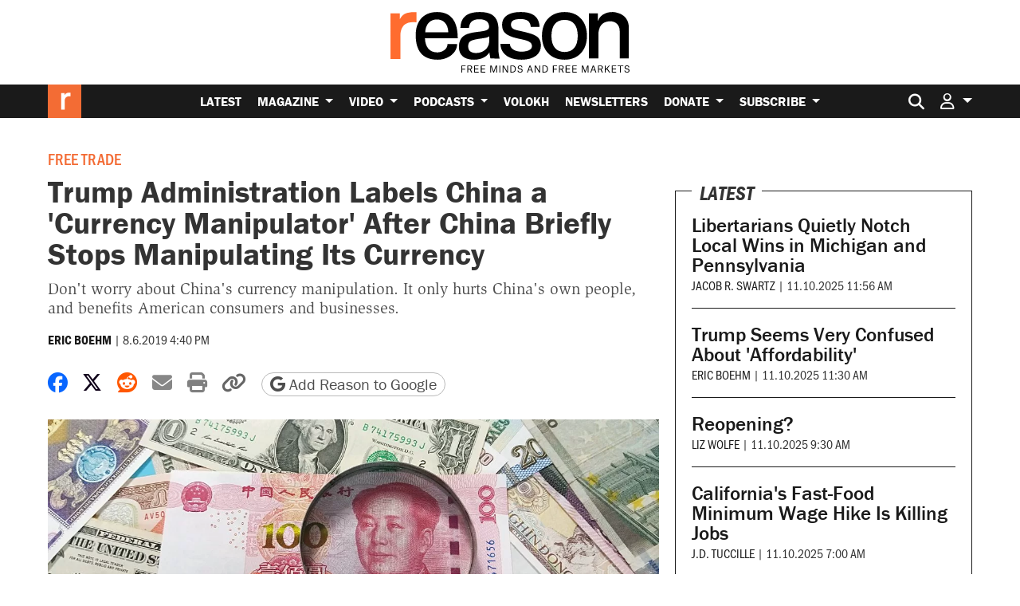

--- FILE ---
content_type: text/html; charset=utf-8
request_url: https://www.google.com/recaptcha/api2/anchor?ar=1&k=6LeMnkUaAAAAALL8T1-XAyB7vxpOeTExu6KwR48-&co=aHR0cHM6Ly9yZWFzb24uY29tOjQ0Mw..&hl=en&v=naPR4A6FAh-yZLuCX253WaZq&size=invisible&anchor-ms=20000&execute-ms=15000&cb=kv721n5kz0eq
body_size: 44879
content:
<!DOCTYPE HTML><html dir="ltr" lang="en"><head><meta http-equiv="Content-Type" content="text/html; charset=UTF-8">
<meta http-equiv="X-UA-Compatible" content="IE=edge">
<title>reCAPTCHA</title>
<style type="text/css">
/* cyrillic-ext */
@font-face {
  font-family: 'Roboto';
  font-style: normal;
  font-weight: 400;
  src: url(//fonts.gstatic.com/s/roboto/v18/KFOmCnqEu92Fr1Mu72xKKTU1Kvnz.woff2) format('woff2');
  unicode-range: U+0460-052F, U+1C80-1C8A, U+20B4, U+2DE0-2DFF, U+A640-A69F, U+FE2E-FE2F;
}
/* cyrillic */
@font-face {
  font-family: 'Roboto';
  font-style: normal;
  font-weight: 400;
  src: url(//fonts.gstatic.com/s/roboto/v18/KFOmCnqEu92Fr1Mu5mxKKTU1Kvnz.woff2) format('woff2');
  unicode-range: U+0301, U+0400-045F, U+0490-0491, U+04B0-04B1, U+2116;
}
/* greek-ext */
@font-face {
  font-family: 'Roboto';
  font-style: normal;
  font-weight: 400;
  src: url(//fonts.gstatic.com/s/roboto/v18/KFOmCnqEu92Fr1Mu7mxKKTU1Kvnz.woff2) format('woff2');
  unicode-range: U+1F00-1FFF;
}
/* greek */
@font-face {
  font-family: 'Roboto';
  font-style: normal;
  font-weight: 400;
  src: url(//fonts.gstatic.com/s/roboto/v18/KFOmCnqEu92Fr1Mu4WxKKTU1Kvnz.woff2) format('woff2');
  unicode-range: U+0370-0377, U+037A-037F, U+0384-038A, U+038C, U+038E-03A1, U+03A3-03FF;
}
/* vietnamese */
@font-face {
  font-family: 'Roboto';
  font-style: normal;
  font-weight: 400;
  src: url(//fonts.gstatic.com/s/roboto/v18/KFOmCnqEu92Fr1Mu7WxKKTU1Kvnz.woff2) format('woff2');
  unicode-range: U+0102-0103, U+0110-0111, U+0128-0129, U+0168-0169, U+01A0-01A1, U+01AF-01B0, U+0300-0301, U+0303-0304, U+0308-0309, U+0323, U+0329, U+1EA0-1EF9, U+20AB;
}
/* latin-ext */
@font-face {
  font-family: 'Roboto';
  font-style: normal;
  font-weight: 400;
  src: url(//fonts.gstatic.com/s/roboto/v18/KFOmCnqEu92Fr1Mu7GxKKTU1Kvnz.woff2) format('woff2');
  unicode-range: U+0100-02BA, U+02BD-02C5, U+02C7-02CC, U+02CE-02D7, U+02DD-02FF, U+0304, U+0308, U+0329, U+1D00-1DBF, U+1E00-1E9F, U+1EF2-1EFF, U+2020, U+20A0-20AB, U+20AD-20C0, U+2113, U+2C60-2C7F, U+A720-A7FF;
}
/* latin */
@font-face {
  font-family: 'Roboto';
  font-style: normal;
  font-weight: 400;
  src: url(//fonts.gstatic.com/s/roboto/v18/KFOmCnqEu92Fr1Mu4mxKKTU1Kg.woff2) format('woff2');
  unicode-range: U+0000-00FF, U+0131, U+0152-0153, U+02BB-02BC, U+02C6, U+02DA, U+02DC, U+0304, U+0308, U+0329, U+2000-206F, U+20AC, U+2122, U+2191, U+2193, U+2212, U+2215, U+FEFF, U+FFFD;
}
/* cyrillic-ext */
@font-face {
  font-family: 'Roboto';
  font-style: normal;
  font-weight: 500;
  src: url(//fonts.gstatic.com/s/roboto/v18/KFOlCnqEu92Fr1MmEU9fCRc4AMP6lbBP.woff2) format('woff2');
  unicode-range: U+0460-052F, U+1C80-1C8A, U+20B4, U+2DE0-2DFF, U+A640-A69F, U+FE2E-FE2F;
}
/* cyrillic */
@font-face {
  font-family: 'Roboto';
  font-style: normal;
  font-weight: 500;
  src: url(//fonts.gstatic.com/s/roboto/v18/KFOlCnqEu92Fr1MmEU9fABc4AMP6lbBP.woff2) format('woff2');
  unicode-range: U+0301, U+0400-045F, U+0490-0491, U+04B0-04B1, U+2116;
}
/* greek-ext */
@font-face {
  font-family: 'Roboto';
  font-style: normal;
  font-weight: 500;
  src: url(//fonts.gstatic.com/s/roboto/v18/KFOlCnqEu92Fr1MmEU9fCBc4AMP6lbBP.woff2) format('woff2');
  unicode-range: U+1F00-1FFF;
}
/* greek */
@font-face {
  font-family: 'Roboto';
  font-style: normal;
  font-weight: 500;
  src: url(//fonts.gstatic.com/s/roboto/v18/KFOlCnqEu92Fr1MmEU9fBxc4AMP6lbBP.woff2) format('woff2');
  unicode-range: U+0370-0377, U+037A-037F, U+0384-038A, U+038C, U+038E-03A1, U+03A3-03FF;
}
/* vietnamese */
@font-face {
  font-family: 'Roboto';
  font-style: normal;
  font-weight: 500;
  src: url(//fonts.gstatic.com/s/roboto/v18/KFOlCnqEu92Fr1MmEU9fCxc4AMP6lbBP.woff2) format('woff2');
  unicode-range: U+0102-0103, U+0110-0111, U+0128-0129, U+0168-0169, U+01A0-01A1, U+01AF-01B0, U+0300-0301, U+0303-0304, U+0308-0309, U+0323, U+0329, U+1EA0-1EF9, U+20AB;
}
/* latin-ext */
@font-face {
  font-family: 'Roboto';
  font-style: normal;
  font-weight: 500;
  src: url(//fonts.gstatic.com/s/roboto/v18/KFOlCnqEu92Fr1MmEU9fChc4AMP6lbBP.woff2) format('woff2');
  unicode-range: U+0100-02BA, U+02BD-02C5, U+02C7-02CC, U+02CE-02D7, U+02DD-02FF, U+0304, U+0308, U+0329, U+1D00-1DBF, U+1E00-1E9F, U+1EF2-1EFF, U+2020, U+20A0-20AB, U+20AD-20C0, U+2113, U+2C60-2C7F, U+A720-A7FF;
}
/* latin */
@font-face {
  font-family: 'Roboto';
  font-style: normal;
  font-weight: 500;
  src: url(//fonts.gstatic.com/s/roboto/v18/KFOlCnqEu92Fr1MmEU9fBBc4AMP6lQ.woff2) format('woff2');
  unicode-range: U+0000-00FF, U+0131, U+0152-0153, U+02BB-02BC, U+02C6, U+02DA, U+02DC, U+0304, U+0308, U+0329, U+2000-206F, U+20AC, U+2122, U+2191, U+2193, U+2212, U+2215, U+FEFF, U+FFFD;
}
/* cyrillic-ext */
@font-face {
  font-family: 'Roboto';
  font-style: normal;
  font-weight: 900;
  src: url(//fonts.gstatic.com/s/roboto/v18/KFOlCnqEu92Fr1MmYUtfCRc4AMP6lbBP.woff2) format('woff2');
  unicode-range: U+0460-052F, U+1C80-1C8A, U+20B4, U+2DE0-2DFF, U+A640-A69F, U+FE2E-FE2F;
}
/* cyrillic */
@font-face {
  font-family: 'Roboto';
  font-style: normal;
  font-weight: 900;
  src: url(//fonts.gstatic.com/s/roboto/v18/KFOlCnqEu92Fr1MmYUtfABc4AMP6lbBP.woff2) format('woff2');
  unicode-range: U+0301, U+0400-045F, U+0490-0491, U+04B0-04B1, U+2116;
}
/* greek-ext */
@font-face {
  font-family: 'Roboto';
  font-style: normal;
  font-weight: 900;
  src: url(//fonts.gstatic.com/s/roboto/v18/KFOlCnqEu92Fr1MmYUtfCBc4AMP6lbBP.woff2) format('woff2');
  unicode-range: U+1F00-1FFF;
}
/* greek */
@font-face {
  font-family: 'Roboto';
  font-style: normal;
  font-weight: 900;
  src: url(//fonts.gstatic.com/s/roboto/v18/KFOlCnqEu92Fr1MmYUtfBxc4AMP6lbBP.woff2) format('woff2');
  unicode-range: U+0370-0377, U+037A-037F, U+0384-038A, U+038C, U+038E-03A1, U+03A3-03FF;
}
/* vietnamese */
@font-face {
  font-family: 'Roboto';
  font-style: normal;
  font-weight: 900;
  src: url(//fonts.gstatic.com/s/roboto/v18/KFOlCnqEu92Fr1MmYUtfCxc4AMP6lbBP.woff2) format('woff2');
  unicode-range: U+0102-0103, U+0110-0111, U+0128-0129, U+0168-0169, U+01A0-01A1, U+01AF-01B0, U+0300-0301, U+0303-0304, U+0308-0309, U+0323, U+0329, U+1EA0-1EF9, U+20AB;
}
/* latin-ext */
@font-face {
  font-family: 'Roboto';
  font-style: normal;
  font-weight: 900;
  src: url(//fonts.gstatic.com/s/roboto/v18/KFOlCnqEu92Fr1MmYUtfChc4AMP6lbBP.woff2) format('woff2');
  unicode-range: U+0100-02BA, U+02BD-02C5, U+02C7-02CC, U+02CE-02D7, U+02DD-02FF, U+0304, U+0308, U+0329, U+1D00-1DBF, U+1E00-1E9F, U+1EF2-1EFF, U+2020, U+20A0-20AB, U+20AD-20C0, U+2113, U+2C60-2C7F, U+A720-A7FF;
}
/* latin */
@font-face {
  font-family: 'Roboto';
  font-style: normal;
  font-weight: 900;
  src: url(//fonts.gstatic.com/s/roboto/v18/KFOlCnqEu92Fr1MmYUtfBBc4AMP6lQ.woff2) format('woff2');
  unicode-range: U+0000-00FF, U+0131, U+0152-0153, U+02BB-02BC, U+02C6, U+02DA, U+02DC, U+0304, U+0308, U+0329, U+2000-206F, U+20AC, U+2122, U+2191, U+2193, U+2212, U+2215, U+FEFF, U+FFFD;
}

</style>
<link rel="stylesheet" type="text/css" href="https://www.gstatic.com/recaptcha/releases/naPR4A6FAh-yZLuCX253WaZq/styles__ltr.css">
<script nonce="lOiOK0zUqOyE22qm6HUMUQ" type="text/javascript">window['__recaptcha_api'] = 'https://www.google.com/recaptcha/api2/';</script>
<script type="text/javascript" src="https://www.gstatic.com/recaptcha/releases/naPR4A6FAh-yZLuCX253WaZq/recaptcha__en.js" nonce="lOiOK0zUqOyE22qm6HUMUQ">
      
    </script></head>
<body><div id="rc-anchor-alert" class="rc-anchor-alert"></div>
<input type="hidden" id="recaptcha-token" value="[base64]">
<script type="text/javascript" nonce="lOiOK0zUqOyE22qm6HUMUQ">
      recaptcha.anchor.Main.init("[\x22ainput\x22,[\x22bgdata\x22,\x22\x22,\[base64]/[base64]/[base64]/[base64]/[base64]/[base64]/[base64]/Mzk3OjU0KSksNTQpLFUuaiksVS5vKS5wdXNoKFtlbSxuLFY/[base64]/[base64]/[base64]/[base64]\x22,\[base64]\\u003d\\u003d\x22,\x22V8Ouwp3CrFZ1a8K1wqXCnsOnT8OtW8OBfWDDqcK8wqQjw65HwqxMacO0w59Gw6PCvcKSJ8KnL0rCjMKwwozDi8KmR8OZCcOiw7QLwpIWdlg5wqnDocOBwpDCozfDmMOvw554w5nDvlfCuAZ/BMOxwrXDmDdrM2PCuFwpFsKECsK6CcKrPUrDtCxAwrHCrcOePlbCr0wdYMOhGMKzwr8TQH3DoANswpXCnTp/wo/DkBwkecKhRMOSHmPCucOGwpzDtyzDlHM3C8OPw43DgcO9LhzClMKeAsOPw7AudXbDg3sjw47DsX0vw7Z3wqVhwrHCqcK3wpjCiRAwwrDDnzsHP8KVPAMcT8OhCXRlwp8Qw4wSMTvDnVnClcOgw6Z/w6nDnMOqw6BGw6F5w6JGwrXCu8O8cMOsJQNaHwTCr8KXwr8MwpvDjMKLwpEoThF1XVU0w7lnSMOWw4oqfsKTWRNEwojCkMOmw4XDrmpRwrgDwq/Cmw7DvB5PNMKqw4rDkMKcwrx6Gh3DuiLDtMKFwpRWwrQlw6VRwpUiwpsXeBDCtQxLZjcqCsKKTEXDqMO3KUDCsXMbM3Ryw443wrDCoiE4wpgUEQHCtTVhw6bDgzVmw6bDvVHDjycGPsOnw5vDhmU/[base64]/Cn8K9LsOkPsK1w5J5Q0DCng3CllJnwqx6AMKyw47DvsKVAcKnSl3Do8OOScOuHsKBFXTCi8Ovw6jCmBbDqQVrwogoasKLwpAAw6HCsMODCRDCsMOwwoEBCRxEw6ELXA1Aw7BfdcOXwpvDscOsa0MlCg7DvsK6w5nDhGTCs8OeWsKWKH/DvMKGCVDCuAN2JSVhf8KTwr/[base64]/w4s4w7B3MMKmZDNnwpZ0wqbDg8Kwa0BXw6DCt8KHwoDDv8O8FVfDpk41w43DtRcQeMOLJWUvWnPDqDTCpjBLw7ZpHHZjwohDfMOVCTVBw6DDkQHDlMKUw7NOwqTDoMOiwozCs2o5a8KVwpLCgsKPTcKZLyXCoxjDjVzCpMOwSMKBw40mwp/DkDIvwrFEworCj3kUw4bDlkfDm8O6wpzDhMKvBcKwXE5ew5/CujQ7MsKMwrkiwohyw7oILw0nesK0w7t5J3B9w7Bjw6bDqFsfRcOMWj0ECkLChFHDrm1dwoFfw6PDnsOXC8OZd3ZYWsOIGcO6woVYwqxNMTXDsgtHNMKkSE7CqRXDo8Kww60SQsKcZ8O/wqlwwoxyw6rDqhxYw5UPwrR9Z8OpAmMDw6fCvcKxKj3DpcOzw6RGwq4Ow51GdUPDt1nDi0jDpDYKBgNUYMKeLcKNwq5XcDDDusKKw4PCsMKxEUzCkB/Cs8OMT8O5MCzDmMKgw6RMw6tnwq3DmjdUwrzCtUvDoMKnwqQoRwFVw4dzwqTDr8OpIRrDkTfDqcKqScOhDEkQwrPCpGHChiwPBsODw65WTMODe01VwrUSf8OEY8K0ZMO6Kk05woovwonDr8OewpzDpsO6w6powp/DocKfZcKNOsO6BV/DoULClUzDiX14w5vCksObw6kkw6vCrsKqEMOlw6xSwp7Cl8KGw6/CmsOZwoPDilTDjSzCm2MZCMOYXMKHRCViw5Z3woZSw7zDocO4CT/Dg19hScKqOAbClBgeG8KbwozCpsK/w4PCocKCKB7DvsKVw6Rbw5fDkUfCtxMNwrHCi2kEwpTDn8OsWsOMw4nDosKUPmkbwpHCnxM3HMO1w44/[base64]/ClsOdwpzCkCTCixsHw6p3N2PDnB9gw63DpxDCiT/[base64]/CgzbDi8Kgd2bCs1pYBcOvw45xw5FfB8O8EFIdScOyZsK3w6JSwogiMxBXV8OVw6PCgcOBDMKFNWrCvcOgEcOJwoPCtcOQw5gowoHDn8OGwrdkNBgHwpzDncO/TVLDtMK8QsO0wqQ5UMOySmxXeQbDtMK0SMKGwoDCn8ONaEfCjyPDtUrCpyEteMOAEsOawpnDgcO7wqRbwqpZO2BLHsO/[base64]/CrGZ1FMKbFxsrB8OMw6xiwrpWMETDmSh4w7lpw6PCq8KTwrMuLcOUwr3Cr8OfM33CncKPw4IYwoZBwp88JsKMwq52w5FWV17DmzfCuMKzw5Uyw5t8w6HDmsKgOcKrfR7DtMOyJcOtZ07CkMKgEiDDk1BmTzbDlCLCtHsuQ8OzF8KBwr/DhsKMZsK4woo+w7REZj4Wwq0dw5PCo8ONVsKCw5x8wo4eP8KAw7/Cs8Kzwr8qScORw5QnwpvDoFnDt8OBwp7Cg8Ktw6kRLcKORMOOwqDDriDDm8Kowo0GbxJRdBXDqsKvcB0yccK7BlrCq8OAw6PDrRkgwo7DsgfCvgDCqSdyBsK2woXCiHJ5wrPChQ1owrzCtDzCjMOVPTsiw5/ChcOVw5XDllnDrMOSQ8KLJDMzTChWTMOnwqfDrnpdQBLDkcOQwoTDt8K6TsKvw4d0bxTCncOaYQ8awp/CssO1wplIw7Ycw6PDmMO4UwASecOXHsOiw53Co8OcQMKRw4E4NMKpwpjDnAJzbcOXR8OyGMOcBsKwNG7DjcOie0VCEjdiwo1APw95O8ONwoR/XlViwppJwr3Cow3DplYKwrNqbi/CqsK9wrASE8O7wo43wq/DrU7CngReO0XCqsKXEMOhC2rCq0bDpDJ1w4LChVQ1DMOFw4k/[base64]/LTQBXsOnIx1dFV45wrRkMMOQw4jCucO4wprCu0rDmxLDlcORSsKaSXFowoUaEjxSI8Kgw7wtP8OFw5nCr8OMEVstecKTwq/[base64]/[base64]/Cm8Oww4rDk8O1T2nCgV3CmMOKwprDvcKOwoQ8Ij/ClDYoOz3Cl8OfFmTCgXDCpcOGwpXClBMhexRQw7vDo1nCuwltN0wlw6nDkgo8ZyJWTMOcUcONA1vDvcKHR8K6w5IGZWZIwrHCp8OWH8OnWT9NAMKSw5zDiC7DoGQFwqXChsKLwo/CrcK4w7XCrsO8w74mw7XCkcOGOsKIwrXDoAJUwos0S3PCjMKVw5TCjsK/WMOgZFDDpMOxYCLDoFjDhsKEw7wpIcKew4XDkHbCr8KadykAD8KIT8Odwq/CscKPwqsLwqnDnFMLwp/Dv8KPw7VMBsOJVsKDa1XCjMKCUcKRwok/Gn8NasKJw7lmwrJ7BcKdDcKHw6/CgVbCqsKsDsKmWFjDh8ObSsKPHMOrw4thwrHCj8OtWBgVZMOEcEIuw45iw4wLWTAwaMO9TEJxWMKUCTPDu3HCrcKRw59Bw4jCtcKNw7PCi8KQU1Axw7VtNMKZLiLChcKOwoIubjVQwofCuSbCtCgEDcOHwr1OwoZCTsK8HcKgwrrDhUUVUCcUcXTDm0LCjGXChsOPwq/DkMKXF8KfBUtXwr7DmDV0G8K9w6bCgH0qMU7CpSt2w6daBsKsCBzDrMOvEcKRZjl2QRcWIMOIDC/[base64]/CgyfCkMO3HsOCdsKdwrvDosKmwqPCssOZKcKuwpjCqsKUw4NMwqdpaBx5fG0zBcOvWi/CvMO/TcKow5VYCA51wq1PC8OiO8KyZ8Opw6gLwqJ1XMOOwp5lBMKsw7YIw7ZtY8KHWcOcAsOCD0x3wr7CjVDCvsKcwrvDp8KyVsKnbmQSHnFvaVZ7w7wREFPDpMOawrpUKTQEw5YQfU7Ct8OOwp/CmXfDjMK9dMOYDcOGwpIQe8KXdnhJNXYveyHDlDbDucKGR8KMw6vCn8KlYQ/[base64]/[base64]/w783w5/DvcOyw5AwE8Olw7nDgcKUw5J0wp/[base64]/CscKddx3DhsO4wpbCjcOAFBDCpXLDlxRbw7oRwq7CnsK6Q0nDlXfCkcOMMQ3CqMORwopVCMOFw5Rlw6MrHVADVMKTE0jCl8OTw4NSw5/Ch8Kiw7IAXw7DhR/DoBBOwqJkwp0gFlkHw58UaG/[base64]/DjxgUwobDoV7CpkzCs21ywqkrwojCnEVNem8vaMKgEkoxT8OQwrkMwrQdw5ghwqQpVhrDujF+CMO4UsKqwr7Cg8Omwp7DrEIkZMKqw50JV8OTDkwQcG0Swq02wq94wrbDtMKvCcOYw4XDlsOzQARLN1TDosO5wpEpw7R+wrbDmj/CtcKUwrN4wqfCnQnCj8OONgwSOF/CnsOrWC8SwqrDugzCtcKfw7hqHAF9w7E4A8KaaMOKw6wGwqsyN8K3w7HCjcKVRMKSwr41RCDDqChmFcKYU1vClkA/w4/ChG4aw5gDM8KUeGzCoSrDjMOrTmzCuHwNw6t0DsKTJ8KzQFQFanzCt3XCuMK1aWfCmGnDvXxHCcO2w5VNw4nCp8KqQgJ9GUozOMOmw7bDmMODwpzDjHpRw7pjRWPCjcKIIV/DhcOjwo9GKsOSwpjCpzIDZcKENlTDlijCt8K+dglKw7pGT3rCqFwEwp3CjBnCjVxCw6dxw6nDpVEmIcOfd8KIwqMSwp9Swq01wojDlMKNwpvClT7Dh8ODUSrCrsOVDcKdNUvDhT1ywqUuKcOdw7vDgcOQwqx+wqV1w40MeQzCtUPCggxQw7/DqcOENsOHIl9twrUKw6XDtcKFwpTCocO7w5HCjcK+w5xHw44aWXcUwr4pScOOw4jDq1NGMxxQcsOKwrDCmsOGM0DDlVjDqAlrBcKOw6PCjsK7wpHCuB81wofCrcOZTMO3wrZFLwPChsO/bwYAwq3DoxPDvDQJwoR+W3xmTUHDtjLCh8KuJCjDkMKxwrEAZMOgwo7DiMOjw4DCosKYwrvCl0LClkDDpcOMKUTDr8OvDBPDmsO5w73CqUTDm8KWQyjCuMOIScKiwqbCtg/[base64]/w4EuXQhPw73Cimt+w75tfsOGwqDClEs9woTCmsKoP8O1DCTCoHfCmVtVwq5KwqYDDMOjcmpdwojCt8O/w4LDtMOywqXChMOyFcKtTsK4wpTCjcKGwrnCqMKXB8Oxwrsvw5xzcsOMwqnCj8OUw5TDosKxw67CjBNLwrDDq34JIjHCsjXDuV4jwpzCp8OPWcO5w6LDgMKCw7w3X1jCtTjChsK3w73CqxJKwpxGAcKyw7/CpMKNwpzCqcKFIMKAHcK6w53CkcOPw4/[base64]/Dp8OLYggVKxfDgMKMw7nDosOJwpXDg8KHw6Y8B3TCoMK5XMKJw6XDqR9TSsO+w5JgfDjCrcOswpTCmxfDmcKGbjLDuQDDsVlUXMOIIw3DssOfw7dXwqXDjB01A3NjHMOxwoEIZsKiw7c9UVzCvsKlSEjDksOnw49Ww5TCgMOxw7RWQicpw6/[base64]/IsKwQcOow4rCp2TCj8KRwpNswqPCiGBKw7zDu8KgBScOwr7DuD/DtAXCu8OjworCiVs/wrB4woPCh8OoBcKVUMOVZSAfJCI7T8Kawo8tw6smfmlrcMKXK289fgTDoxFVb8OEEgoYOsKgD3XCv37DmVw/w7s8w5LChcOiwqpfwqfDji4xHh5mwrTCgMOzw63Cv0TDiCTDosO1wqlDw7/ChQFLwr7CoQHDqcK8woLDkEMhwoAAw5VCw4zDjHTDj27DqXvDpMOXKxLDosO/wo/DtEcLwpwxPcKHwrVQB8KiQ8OPw63CssOHBwrDlMK0w7VCwqlgw7DDiA5qfXTCqMO6wqjCgSlkFMKRwp3CucKzXh3DhsO0w6MPWsOdw5kpCMOqw6QoNMOuXA3DocOvecOXZwvDhH1Qw7ggT0PDg8K3wrLDjsOrw4jCusOASHcbw5/DusKMwpsxanrDpcOpen7DjMObSRPDuMOcw5oSU8OAbsK5wpAgR1LClsKyw63DoAjCmcKaw7fCo3PDtMKJw4csUlFeAlJ3wojDtcOzfh/Dugk/SsOHw5lfw5dMw5JkAVXCucOWOF7Cs8KWEsOtw7HDgyRsw7jDvkhkwr1NwqjDgRLCnsO9woVHJ8KwwqrDm8Osw7bDpsKSwr9ZMjvDv3hVdsKtw6zClMKnw4vDosKDw7TCr8K1BsOdSmnCvMO4wq4zLltuCMOCJ1fCusOAwo3DgcOaTsK/wrnDoHzDicKGwoHDtWVdwpXCrcKLMsKNNsOlfFRaCsOtQxNyDgjCgGg3w4QEJRlSIMO6w6XDqVDDi1vDmMOjKcOURMOKwqTCtsKRwpnCiCUow5lJw5UNbWUewprDlMKsH2ZpUsOZw59gTMKawpfChAbDo8KFOMKlTcK6bMK1VsK+w5JWwoxUw44Xw4UpwrEJbiTDjQ/CrndEw6klw7UHIAHCsMKAwrTCm8ORNkLDnAPDqMKbwrjCqyhJw5fCmcKyLcOXaMOPwqnCr0dWwozCqCXDncOgwr7DjsKPJMK9NgcEw5LCtEBNwoo5wpBXOUJ4c3HDpMKwwqQLa3JXwqXCiD/DjxjDpRQlPmdvHypewq1Ew4nCtsOSwqDDlcKXW8Ohw4U1w7kaw7sxwqjDiMOLwrzDs8KldMK1cD8dd0FMTcO0w4dPw5sOwoM/wpjCrwEkfn56b8KJI8KGVV7CrMOeZnxUwrzCpMOXwoDCt0PDvGPCr8OBwpXClsKbw6x1wr3Dj8OXw7LCmhh0KsK+wrDDtMKrw6YxO8OHw43CnMKDwog/[base64]/Chx/DsMOFGUN+wq/DpGvDq8KMwo7Dp8OPIiPDocKWwpPCvV3CgVo7w4TDv8OzwoMhw7Qqwo7DvcKGwrTDsATDnMOXwp3CjGkgwpNPw4cHw7/CpcKpbMKXw74QAsOvQMOoDD3Cg8KQwq0Mw73DlATChzA0dRzCiTkIwqbDjQ8dUDDCpwLCksOhf8Khwro6YhbDmcKKOEYIw7XCvcOaw7vCpcK2VMKzwpEGGFTCrMKXRHg8w7jCrl/Ci8Khw5DDgHrDhU3CmMK0Rm9zNsKzw4oZVVPDjcKlw6oDCXDCr8KqdsKlKDsfSsKZSToINMKiWsKHI3MDbMKIw4LCqMKeFcKDSg4cwqbChzkFw5LCmizDmcOAw6c3DVvCusKGacK6OcKUR8KqAxFvw50Aw4rCtAfDjcOMCEXCrcKvwo/[base64]/DkMOxVXpgw6puTH5uB8Kew7bCvhR8MMO3w7zCmcKzwp7DlU/[base64]/Dg0ZUw4gmcWjCjsOZw4nDhMOhwodlOsOaC8OcfMOGWcKRw5Ygw6QAUsONw64fw5vCrV0RLsKeAsOoAMKtFx3CoMKpMB/CtcKKwo/[base64]/w5bDlcOhw63CkRnDrm4TBy/DlwR1BWfDp8Olw5Q0wozDuMK8wpDCnD47wrAjF1/DpW59wqLDq3rDqVxlwqfDoAPChR/ClMK9wr81G8OmHcKjw7jDgMKRW0YMw73DscOSIgU1W8OYck7DjzwXw7fDrExEUcOywqBXIS/Dg2Nxw6rDl8OJwrIOwrBLwrbDnMO+wqcXNGXCrhJMwrtGw77Du8O/WMK2w5bDmMKZLzxdw59iMMO7G0XDpXQqek/CqsO4CX3DtMOiw4/DoCwDwqTCpcOuwpAgw6fCosOSw4fDq8KLMsK6WEpBVMOVwqoTGizCv8Ohw4jCvkbDvcKJw43CqsKJFklSZzDCthzCgMOHNyjDjDLDrynDtcOpw5ZnwoRuw43CjsKtwoLCmMKJIUfDnMKIwo5SXSRqwqAuJcKmP8KDPsObwrx6wqrDh8OYwqZTV8KHw7nDtzt8w4/DocOTRsKewqw7UMO7NsKKRcOad8ORwpHCqUvCtcKkb8KzBDnCuBjChXMNwp8lw7DDqDbDvy3CrsKSUsOqaBXDpMOgNMKVVcOJLgPCmcO5woXDvV11BMO+EMKpwp7DnzvDsMOOwpPClMKSXcKEw5XCtMOCw7DDrlIiBcKvV8OMHxo3fMO/HwbDuTTClsOZI8KEGcKrwqzCi8O8OybCscOiwrbCiTMZw6vCo3RrEcKEQCRZwpTDlwrDssKkwqPDucO8w5IBdcOnwofCocO1MMOEwokpwp7Do8KUwprChcO3ERkwwrVubkTCul/CsSjDlj/DsBzCq8OeWD0qw7bCtUHDvXY0ZS/[base64]/CpcOLXXvCi8KRTUbCqcKdE3BXw6fDnsO/[base64]/wqAqfQ5/wobCki3Dq8O4ScKbNk3Di8Ksw5/CuX4mwocrfMOzw7ZrwoJaK8KaXcO4wpBXHWweGMOyw5dDEMK9w5rCvcO/IcK8HcKQwpLCt3YKZQwNw7VMU0XChgfDnmNYwrzDlUZIVsKGw5zClcOVw413wp/CqWhEDsKtasKbwq5sw5HDp8ORwo7CvMK5w6zCm8KBcE/[base64]/CnC3Do0cjZMKTHHteDmvDuzkAIEvDiAPDqcOPw43CgUdjwpHClXoMRVpJaMOtwqQUw7Jew61wDkXCjFYDwr1BNkPChxrDph7Dq8Otw7TCgypyL8OBwo3DhsO5GFwdfXp2wocSTcOhwqTCr1t/woJ3ZUocw6dpwp3CmBE+Sg96w65YfMOSDMKpwq7Do8KtwqRhw4HCqFPDosO+wpBHOMK1wpUpw4V8Ow91w5UGMsK1HDHDn8ObAsOsZ8KeJcOSGMOwaB7DvsO6UMKLw6gZGBIpwpPCm0/[base64]/[base64]/DmxJfwoJNwp8VBcKEw6llwpjDjsKOwqM+clHChVbDrcOTcFDDtsOfEkjCt8KnwpsYc0AfJCBtw58RQ8KkR2F4T28xAsO/E8Kpw5E/ZwjDqkoiwpI7wrxRwrTDkUHDpsK5R0c7WcKjK2UOPW7DlAgxDcK4w4MWT8KKcXHCuTkBFC/DtMKmw4rDosOOwp3DiHTDisONDmXCpMKMw6DDh8KOwoIaVGIyw5ZrGcKAwqtDw6EUE8K4MW3DkcKVw5HCncOCwpvDvFZew4gZYsOGw5HDrHbDrcOzG8Kpw4plw6J8w6FFwqoCTQvDiBU1w5cXf8OSw5N/O8K4X8OELG1Cw53DtwTCml3CnF7DnGHCizHDvVAxYTjCq33DlWJtZcO3woI2wqh5wrAFwpJEw6Vid8OLIT/[base64]/Cv8OnbcO4w4htw7nDrg3CgFE/wrxSw5HCqnnDrBVLA8OIEWjDrcK+PhPCvyQyOsKjwrXDqMK4UcKKC3Qww6xJf8K8w6rDn8O2w77CpsKuWz0Fwp/CqhJdKsK5w4/[base64]/DuVALwqTCusKFDG9Zw7jDqMOCWcKLCC/DmzDCqx4XwpJYRy/CpsONw69OWVDDlUHDpcO+GB/DtMKuBUUtUMKmbRV+wqzCh8OpHmNVw719Fnkxw6suLTTDsMK1w6cSC8ONw7nCtcO6BVXCiMKmwr3CsSXDqsO4woAIw50ffnvCuMKafMO2XTjDssKaATvDicOfwp5bCQAmwq57SHduXsOcwo1Hw5/[base64]/Dp8KEw5jDlcKHQSYlYA1RMGF1woNaw5/[base64]/CnkjDn8K/MT1PwoZOw6BRwqDDpsOof1IuaMKKw4DCmjLDiQfClsK8wp3ClWlGViYnwpJ5wojDoR7DjlvDsg1EwqrChk3Du03CnALDq8O5wpB4w4p2NkXDm8KCwo0AwrcBF8Kqw6PDusKxwq3Cni9GwrvCmsK7BsO+wp/DlsKew5Ruw4nDncKcw7sEw6/Cl8OAw79uw6bCjm0PwozCtMKKw6ZZwowXw7kkFMOrZzLDm3XCqcKLwr4ewpHDj8OYUk/CmMK5wrTCtXdiaMKCw7ZXw6vCrsK2c8OsOxXCqHHDv1vClTw8RMOOJhLCvsKLw5J3wrYUM8KbwoDCu2rDkMOpBBjCqWg8FsKiKcKeOkHDnybCvDrDpGRsWsK1wpPDsiFKPT9IRDM9RWtEwpdlXQLCgEvDucKRwq7Dh2oaNH/Dghk+fXrClcOkw4gGScKMZFsUwqVpKV1Xw77DucOfw4rCpAUywqJ6Aj0Zwo9Bw4DCnAxpwotQPcKVwqHCo8Oqw4ITw7RhAsOuwoTDn8KnFcORwoDDhX/DpBLCr8KfwpPCgzkrLBJowp/DknTDt8KIUBLChAsVwqbDggbConERw4pVw4HDm8O/woR1w5bCrgrDnsOawq0gDjAxwrU1dcK6w5rCvEjDm2DClhjDqcOAw7pewqbDgcKfwpPCrzthTsOQwoTDqsKFw4MbMmDDg8OtwpgxXcO/w4LCmsOLwrrDncOzw5zCnhnDjcKXw5FUw6o8woE/DcOpCcKTwrZ6KsKFw6bCisOvwq03QRoTVFrDqW3CmEfDlQ3CvmURZcKmRcO8G8KASQNbwowSDG3CrXrDgMKPFMOywqvCtT1Sw6RqLsOeMcKgwrRtDMKrUcK9OAhnw5EFZHliD8OPw5/CnUnCpgtwwqnDm8K+N8KZw7/DqADDusK0aMO3Sg5WH8OVVwxqwrMWwr8lw5JSw6k6w5hCRcO7wqYMw6zDtMO6wocLwr3DlG0AbcKdccKRJsKNw4zDtlY2ScOGN8KdBknCk0bCqFLDqFh1RlHCsxAmw5XDlnjCoU4CG8Kzwp7DssOJw5/CkgZoLMOJTy4LwqoZw5LCjgzDqcKLw7kywoLDkMOrVMKiSsKqaMKScMOCwrRaUcOjHGQUWcKIwrPCucOMwrXCvMK9w7zCjsOfBWlKOEPCqcKoFypneRsmdRRGwpLCjsKMAyzCm8OmMk/[base64]/[base64]/CuEguwr/DgMK+w6/DrGDCqGTCicOkwp0kw5jDoUdBKsOaw5x+w7PClBTDqzrDhsOaw6LCmzPCssOMwoDDhEnDrMK6wpTCiMK6w6DDkEEnBsOSw44vw5PCgcOockDCvcOLbV7DvjfDnh01wqvDrx7DuirDsMKPI1jCicKXwoFbeMKQSgIaFzHDmnocwrNbMDnDgm/Dp8Opw6tzwpxawqJ8JMOZwqljb8O6wrskTWUBw77Dv8OPHMOhUzcBw55kaMKVwpBEYiVMw4TCm8Khw6Y/En/CosOdRMKCw4DCtMKfw5/[base64]/ChcOIwpgFOMOyw4/CvirDnjTDoMK0LiQjwrs7NC1oacKDwr8AAT3CgsOiwpc+worDs8K3LDcpw6hmwqLDpcK+elxaLcOUJXFVw7shwqDDpA4WRcKIwr0zHUh3Plt6OW0Yw6MVc8O/EsKpYWvCusKLKy3DlgHCk8KsWcO4EVEzYsOKw5ROT8OLVz/Dk8KHGcKGw4cMw6MzAUrDhsOdVsKeal7CpsKBwo8ow5BWw4bCiMOjw4BiZGsNaMKnw4EIM8OOwr8ZwrJbwo1oFcKmXWDCvcOQOsKFZ8O8IhrCoMOMwpvCtcOqa357w7bDsgw8BAHCpVfDjysbw4rDnCnCj1cDcHHCmHZqwofChsO9w53Drg47w5TDrcOsw7/Cizo3FcKQwr0PwrE2KMOnCwPCqMO/N8KCMmTCvsKgwrQqwqslDcKJwpHCizRow6HDrcOWIAjCgjYfw7Vtw4XDvsO3w5gXw5XCsnBXw44Yw4lOXFTDlMK+EsK3Y8KtLcKVOcOrOXNCNwtiTi/CosK8w5PCsiBHwrB/[base64]/DlMKNd8KWwqnCgMOJwq5Fw5t8wqLDnsKAwolGwrUuworCs8OaesOEecKsQH9ONcODw6HDrcKNLcKWw5PCpGTDh8KvVCjCi8OyKi9ewr4gesKoH8KKJcOPOcKSwqzDiiNNw7V0w6YXwq0cw4XCmcK/wqPDnFvDpXTDumVMQcOZccOUwqdgw5/DiyjDucO/dsOnw7AaYxk3w5Mdwp4OQMKMw48YFAEMw7vCvkw8RcOFW2/CoBh4wrgbKRrCmsONDMOOw4XCmjUiwozCqcOPVRTDpQ9bwqQSQcODS8O/T1dOB8Ksw5jDosOSPF00SjgEwqPCowHCpETDucOIawgmGcKpPsO3wo1cFcOVw7fCngjCjw/[base64]/w7jDqsOGBWlFwonDgEFBw53Cv8OrGsOVaMKJdAh1wrTDpzHClUXCnkB3CcKkw5cLJBEMwrdqTBDCuyUwfMKlwqzCkT80w77CsCTCm8OBwoDDiCzCoMKvFcKjw47ClzfDpsOFwpTCmmLCviJdwpJjwqQVMHfCrsO/[base64]/wo9Dw4HCtMKDwqc/OcKVCcOwecORDyZ1BUbCj8OlMsKgw5XDq8Osw47ChH9pwpbCrXciZgDCkCrDgXLCnsKEUQDDkcOIDx8fwqTCo8KowqYySsKww6Nzw6YGwqtrDARNMMKkwrpyw5/[base64]/DpsK2w6sJw7TCo8KfGgIpwrtSbgJUwrFYYcOswrJBT8O+w5LCg1JzwoDDhsOBw5I5UQVFFMOYcRNDwoByGsKuw5TDucKmw6UJw67DqWB3wrNyw4tLcBwFY8O5Km3CuyrCk8Osw5oDw713w5AOeGglPcOgcF7CjcK/X8KqPH1iHhfDvmUFwo7Dj0cAI8Klwpo4wqZFw7VvwqhqSBt5LcO9F8O/w6wjw7lNw6TCr8OgI8K9woodIQ5TFcKxwrMgMgAWRBsfwrDCmMOJN8KQC8OaVBDCsjjDv8OuDcKQEWF9w7HDusOSYsO6wrwdKcKTP0DClcObw7vCoTbCvxB1wr7CkcKAwq4CPFtKG8ONAR/Ck0LCkUMMw47CkMOLw4zCoCTDvTYCPh9aG8KqwrkgDsKcw5JfwodzAcKPwozCl8OIw5c2w6/CvxgSDh3Du8K7w5lfF8O8w7HDnsK0wq/CgCoaw5FgQDJ4cVIuwp1twotjwolDIMKlTMOuw4DDmRtiCcOIwpjDpsKiJgJPw6nDoA3Dpw/DsQ7CoMKgehBFJMOTS8Orw4VBw73CtGXCqMOlwrDCsMKVw5FKU3RBNcOrBCPCtcOHEiI7w5FHwqHDt8O7w7rCo8O/wrXCvyhnw43Ch8K7wp52wqLDhQtMw6fCu8O2wpEWw4gbIcKZDcODw5/Do2hBaXZUwoHDmsK7wrnCsn7DtErCphPCtmfCjSfDgU1bwo4DR2DCsMKGw4PDl8KdwpphPBbCk8KHw6LDpElMP8KTw4LCpxxFwr12NFkMwpgqCkPDqFgxw5kiLUh9wq3CkUIxw6tNNcKXKAPDhXXDgsO2w53DjcOcfcKVw4suwrnCnMKbwqthEsOzwr/[base64]/DhsO4ZxfDrcKtIEQ+wq5sD8OVw6vCiSDCpVbClirDnsKlwoTCoMOta8KxVG/Dm2tNwpVNMsKgw4F1w4RQA8OCGkHDqsK3PMKNwqzDvMK8AEccUsOiwprDrkpawrHCpXnClMOaNsOUPifDpDXCphLCjMO7dWXDqFQdwrZROR1sP8OSw4lkI8KcwqLDo2nCjS7DqMKzw5jCpT5Rw7nDmx5Xc8OewpTDhjLCghtdw6XCvXgVwpjCscKDacOMQ8Knw6/CrkJfWSfDu2R1wqFxWSHCsw9Uwo/Cq8KsJksswplZwp4iwr88w5gbAsO3asOywoN7wqUMb07DsCQnZ8ONwqjCrzx8wrQowq3DsMOQHMKpM8ONBV4iwp0/wpLCpcOEf8OdCkh3HsOiNxfDhkPDmk/DscKSRcO6w5oPFcKLw4nCpx1DwpDClsOaNcK5wr7CglbDkmBFw708w7ICw6B9wqdOwqItF8KnFcKYw5HDqcK6BcKjJmLDpBURAcO1wqfCqMKiw6VCTcKdL8Oswo7Cu8OweXoGwqrCuXnCh8OvG8OpwpTDujHCsShWYMOjCypwM8OZwqBww7oHwr/CvMOmKjBmw4vCnHnCosKXLSIjw6bDrSTCicOjw6HDhXbCvkUNV2PCmSE+H8OswrrCgQvCtMOBHiPDqS5zDRdVTsKRHVPCnMKnw41uw50Mwrt3LsO8w6bDscO2wofDpUnClUQxOsK9OcOMFXzCi8OTfAspcMODTmJSPz/DiMOKwrnCsXbDk8KTw4EKw4dEwq0hwpUid1jCmMOvKMKUF8KlC8KuW8K/[base64]/DucKQN8KFHMKFw4fDuMOWO2fDmkPDjR0Uw43DhMOqfXjCtCMGfXzCgyYzw4sJH8O+WAjDsQTDmcOJf0wMPljCuRcIw5E/e2svwot4wo45cm3DnsO1wq/[base64]/[base64]/[base64]/DuAJBw69HKTjDosKUwp8vwo/DmkXDqUdwFgJ8LcOyWigMwrJkN8O9w4ZjwodRay8uw54gw6vDmsO+H8Oww4bCnjXDpWsnaF/DkMO/cS4aw4zClSjDkcKXw54/FhTDrMO0b3rCrcOZRSgHf8OqU8O4w5YVTRbCsMKhwq3DqxjDs8O9XsKhMMO/ZcO+f3YGCcKVw7fDiFQtwpoRBVHCrwvDiivDosOWLBZMw5vDpMKfwqvDpMOIw6Zlwqpqwpoxw5B8w7sQwojDksKKw6lrwpZ8azHCm8Kyw6MTwp1BwqpaHcKzScKZw6LChcOqwrATBGzDgcOqw7TCtn/DisKnw6DDkMOIwoICdsOAUcKhM8O3RMOxwq8zbsOUKwRew6rDgxkpw59bw7zDjBTDusOKRsKJGzfDtcKjw6fDiwdrwo84ND42w4wAV8KHPMOfwoBnIBl2wrVIIxjCuWZKVMO0TTohdsKPw6zCrQ9KZMKGecKHS8OHFR/DrnPDu8OiwoXCmsOrwonCoMOMEsKDwrNed8KEw7FywoPCiQ0twqZQwqzDhSbDpAUVOcOFV8ORQTgwwpRbYcOeGsOaeR5QOXPDohrDk3XChDfDk8OadMOwwr3DmRQ4wqc8RsOMKS7CoMOCw7BDeVtDw5c1w79qQ8OawooILEHDixAjwoZLwq4KCWdowrzClsO/e2/DqHrCnsK2JMKaHcKbYypbcMO4w5XCkcKuw4hjXcKvw593IA9MVHTDncKlwqhFwp9oKsK0w5tGVE96eQzDvz8swr3CsMKZwoDCp1l8wqMbVC3DisKkG0kpwpDDqMKsfx5jCDPDu8Ocw5YIw7vDlMK4UScAwphbVMOMVcK7WQPDpTU2w4wGwqvDl8KuPsKddV0wwq/Cnmhgw6fDg8KkwpLConx1bRXCrcKLw6t6KkxSF8K3ODk8w5hVwooIXXPDmMKgMMOxwokuw6ABwrdmw5wOw450wrXCmw/Dj0cgWsKTAxk2d8OEdsOLJzTComklP3ZbED4QBsKbwp9Ew6cFwrnDusOQOMKpDMKsw4TCi8Otd0zDksKvw47DkwwOwpxxw4XCscKCb8KMDsOyaVdIw7MzTMOrJiwSwqrCqkHDsgc8w6lrMiDDs8KVFWF8JD/DvMOVw4kDPMOVw5fCjsOUwp/CkCMcBXjClsKtw6HCglYSw5DDgsOlwqV0w7jDssKBw6XDsMOpG21twpbCuQLDvlQCw7jCosKnwq9sJ8K3w5APEMObw7ZfKcKVwoLDtsK3VMOQRsKow5nCghnDusKZw7p0b8O/D8OsXsOew6nDvsOIB8O1MBHDvCB/wqMEwrjCvsKkGsOnGcO6YsOVC3kBWwvChAPCusKCIR5bw7IJw7fDiU05H1bCrRdcTsOdI8OZw7nDu8ODwrnCrBDDi17Cjlc0w6nCljPDqsOYw5vDnCPDl8KFwppEw5sow7kmw4QULgPCkBjDv2Ubw7LChwZ+OMOGwqcQwq5hTMKnw5/CicKMDsKiwrjCqUjDjWfCvhbDt8OgI2QLw7pCHH5dw6PDhilCOgnChMOYIcKRERLDpMOwZsKuYsKCYAbDtxHCqMKgRREKPcOjKcKMw6rDgmXDojYuwrjCkMKEZMOvwozDnF/DscO3wrjDt8OFecKtwo7DpycWw7NkHMOww5DDn1M0QHjDugBRw5/CsMK9WsOFw5zDmMK2NMK/w6ZtdMOOcsK2HcK2EUocwqpnwpdCwolKwr/DtjRJwqptZWPConAhwoTDlsOkSQETTztoRR7DkMO8wq7Dni8rwrQEGklWAFYhwoAFewF1I21WEwrCpW1mw53Dr3PDusOqw5jDv1lHJxYwwrTDtybCv8Oxw6cewqEHw77CjMOXwrcjCxvDncKqw5EHwoZ0w7nCu8KUw6/CmXZjSGNpwq1cSEBkSnDDrcKgw6orQFdtIEIlw77Dj2zDsTzChQDChAHCsMKsXG5Ww5DDvAYHw4/[base64]/Cj0svw41CeTrDilXCjMOewrnDtkJYCTLCosK9wosJw6TDicOkwqnDgSTCgT9pR0FmO8OTw7hDZsOBw67Cg8KGYsO9LsKlwq5+wqDDjkPDtMKiSHN7ICPDr8KLJ8OVwq/Dm8KuaQ/[base64]/Cgw5BeH1jERjDlsOxwr1yw4x4wpU6L8KTOMO1wrjDrj3CsBotw4NWCUPDoMKEwo1oK11qHcKGw4hLV8KAExJnwqZBwqZdK37Ct8OPw67DqsO9Jw9pwrrDqcKmwo3DvSLDrWnCpV/Du8ODwop4w484wqvDmTHCgT4pwrEvLAjDvsKvGzzDj8KrYjfCnsObcMKvWQjDtsKDw7/[base64]\\u003d\\u003d\x22],null,[\x22conf\x22,null,\x226LeMnkUaAAAAALL8T1-XAyB7vxpOeTExu6KwR48-\x22,0,null,null,null,0,[21,125,63,73,95,87,41,43,42,83,102,105,109,121],[7241176,491],0,null,null,null,null,0,null,0,null,700,1,null,0,\[base64]/tzcYADoGZWF6dTZkEg4Iiv2INxgAOgVNZklJNBoZCAMSFR0U8JfjNw7/vqUGGcSdCRmc4owCGQ\\u003d\\u003d\x22,0,0,null,null,1,null,0,1],\x22https://reason.com:443\x22,null,[3,1,1],null,null,null,1,3600,[\x22https://www.google.com/intl/en/policies/privacy/\x22,\x22https://www.google.com/intl/en/policies/terms/\x22],\x22xFbn7Q6Av9/zk/tOAitqvmnXSx7oasYEW3o61j2bxLs\\u003d\x22,1,0,null,1,1762799277077,0,0,[116,67],null,[26,45],\x22RC-AS_nwdw87x6How\x22,null,null,null,null,null,\x220dAFcWeA4mLP2HV1OcZAQsH5HDrRu_Pk2FXhaHAzeZadggBVWb5GoaeJ7NRwZ0SlwQabYseTvZHr3jlZuMsPeyjRXpQloaNzaKTQ\x22,1762882077192]");
    </script></body></html>